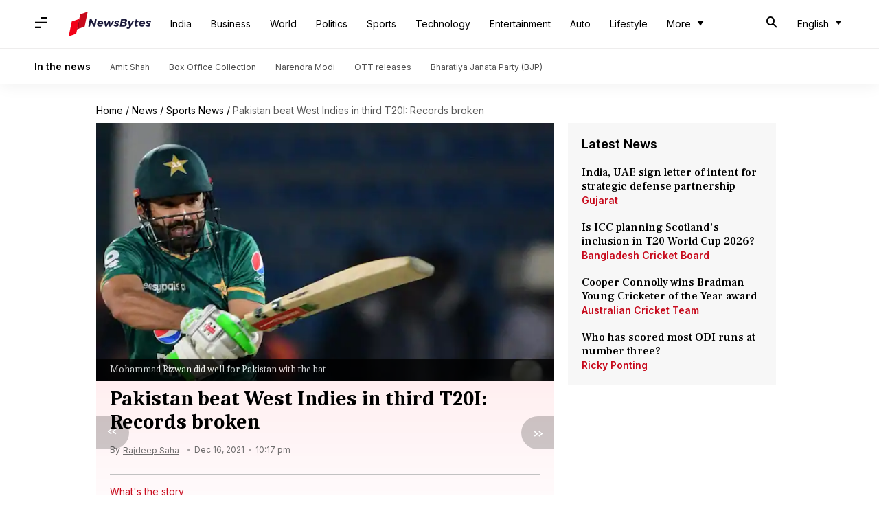

--- FILE ---
content_type: text/html; charset=UTF-8
request_url: https://www.newsbytesapp.com/news/sports/3rd-t20i-pakistan-vs-west-indies-records-broken/story
body_size: 22233
content:
<!DOCTYPE html>
<html lang="en" class="styles-loading">
    <head>
        <meta http-equiv="Content-Type" content="text/html; charset=UTF-8" />
<title>Pakistan beat West Indies in third T20I: Records broken</title>
<meta name="viewport" content="width=device-width, initial-scale=1">
<meta name="description" content="Pakistan chased down a target of 208 to beat WI in the third and final T20I on Thursday in Karachi">
<meta name="keywords" content="Pakistan vs West Indies, Pakistan vs West Indies 3rd T20I, Pakistan vs West Indies 3rd T20I stats, Pakistan vs West Indies 3rd T20I records broken, Pakistan vs West Indies 3rd T20I news, Pakistan vs West Indies 3rd T20I report, PAK vs WI, West Indies, Pakistan, Mohammad Rizwan, Mohammad Rizwan T20Is, Mohammad Rizwan T20I runs 2021, Mohammad Rizwan vs WI, Rizwan, Babar Azam, Babar Azam T20Is, Babar Azam news, Babar Azam vs West Indies, Nicholas Pooran, Nicholas Pooran T20Is, Cricket news, T20Is">
        <link rel="preconnect" href="https://securepubads.g.doubleclick.net/">
        <link rel="preconnect" href="https://aax.amazon-adsystem.com/">

                <link rel="preconnect" href="https://fonts.googleapis.com">
<link rel="preconnect" href="https://fonts.gstatic.com" crossorigin>


<link rel="nb-event" data-event="alpine:init" data-handler="libloader" data-as="css" data-assets_0="https://fonts.googleapis.com/css2?family=Caladea:wght@400;700&amp;family=Frank+Ruhl+Libre:wght@500&amp;family=Inter:wght@400;500;600&amp;display=swap"/>
        
                        <script type="application/ld+json">{"@context":"https://schema.org","@type":"NewsArticle","mainEntityOfPage":{"@type":"WebPage","@id":"https://www.newsbytesapp.com/news/sports/3rd-t20i-pakistan-vs-west-indies-records-broken/story"},"isPartOf":{"@type":"CreativeWork","name":"NewsBytes","url":"https://www.newsbytesapp.com"},"inLanguage":"en","headline":"Pakistan beat West Indies in third T20I: Records broken","description":"Pakistan chased down a target of 208 to beat WI in the third and final T20I on Thursday in Karachi","articleSection":"Sports News","url":"https://www.newsbytesapp.com/news/sports/3rd-t20i-pakistan-vs-west-indies-records-broken/story","image":["https://i.cdn.newsbytesapp.com/images/l147_21811639668916.jpg"],"datePublished":"2021-12-16T22:17:08+05:30","articleBody":"Pakistan chased down a target of 208 to beat West Indies in the third and final T20I on Thursday in Karachi.   With this win, Pakistan have sealed the T20I series by a 3-0 margin.   Batting first, WI rode on their top-order to post 207/3 in 20 overs.   The COVID-19 hit WI outfit failed to restrict the hosts who chased down the target.  Pakistan have been performing well in T20Is of late and this was another top-notch performance on a solid batting surface. Pakistan openers were terrific and took the game away from WI. Their comfort level in T20Is made the difference in the end. WI dominated the powerplay overs, adding 66 runs and losing one wicket.   Brandon King hit a 21-ball 43 in the PP overs before perishing of the final delivery in the sixth over.   Shamarh Brooks (49) played a solid hand before Nicholas Pooran and Darren Bravo helped WI post 207.   In response, the Pakistani openers laid the foundation for the chase.  Playing his 49th match, Pooran went on to slam a 37-ball 64.   The southpaw smashed six sixes and two fours.   He had a strike rate of 172.97.   Pooran has raced to 845 runs at 23.47.   He is now the eighth WI batter to surpass 800 runs in T20Is.   This was Pooran's fourth fifty in T20Is.   He also registered his best score.  Pakistan opener Mohammad Rizwan was superb upfront, smashing a fine fifty.   He has now gone past the 1,600-run mark in T20Is, besides slamming his 13th T20I fifty.   Rizwan is now the fifth Pakistan batter to amass 1,600-plus runs in T20Is.   This was Rizwan's 12th T20I fifty this year as he surpassed the 1,300-run mark.   He now has the most sixes in 2021.  Pakistan skipper Babar Azam scored 79 from 53 deliveries.  The stylish cricketer is now the fourth-highest run-scorer in T20Is (2,620).  He surpassed Ireland's Paul Stirling (2,570) and Australia's Aaron Finch (2,608).  Babar slammed his 25th T20I fifty.  The in-form Babar has also become the second batter in 2021 to get past 900 runs in T20Is (939).  He slammed his eighth fifty this year.  Babar and Rizwan stitched a century-plus stand (158).  This was their sixth century-plus stand in T20Is.  The duo has surpassed the 1,400-run mark in terms of partnership runs, becoming the fifth pair overall to do so.  The two have now stitched the highest partnership for any wicket for Pakistan versus West Indies in T20Is.  For the fourth time, the two added 150-plus partnership runs.  Babar has now gone past the 500-run mark against WI in T20Is (540), becoming the first Pakistan batter to achieve this milestone. He has five fifties against WI in T20Is. He also went past 50 fours against WI in T20Is (56).","author":{"@type":"Person","name":"Rajdeep Saha","url":"https://www.newsbytesapp.com/author/rajdeep/147","sameAs":["https://twitter.com/Journalist_RD","https://www.linkedin.com/in/rajdeep-saha-9225434b/"],"email":"rajdeep.saha@newsbytesapp.com"},"publisher":{"@type":"NewsMediaOrganization","name":"NewsBytes","url":"https://www.newsbytesapp.com","logo":{"@type":"ImageObject","url":"https://cf-cdn.newsbytesapp.com/assets/images/google_news_logo_en.png","width":347,"height":60},"sameAs":["https://twitter.com/newsbytesapp","https://www.linkedin.com/company/newsbytes"]},"associatedMedia":{"@type":"ImageObject","url":"https://i.cdn.newsbytesapp.com/images/l147_21811639668916.jpg","caption":"Mohammad Rizwan did well for Pakistan with the bat","width":1440,"height":810}}</script>
                        
        <style type="text/css">
        :root{--primary-font: "Frank Ruhl Libre", Helvetica, Arial, sans-serif;--secondary-font: "Caladea", serif;--tertiary-font: "Inter", Helvetica, Arial, sans-serif}

                            html.styles-loading>body>*{display:none;}html.styles-loading .page-loader{display:flex}html .page-loader{display:none}.page-loader{position:fixed;top:0;bottom:0;left:0;right:0;z-index:10;height:100vh;width:100vw;align-items:center;justify-content:center;overflow:hidden;background-color:#fff;display:flex}
.mld{padding: 0 1.25rem;font-size: 22px;font-weight: 700;color: #c7091b !important;}

                          
        
                </style>
        
                
        <script type="text/javascript">
          try {
            var ced=function(e){try{window.dispatchEvent(e)}catch(t){enf("s4a",t),console.error(t)}},ce=function(e,t){return new CustomEvent(e,{detail:t,bubbles:!0,cancelable:!0,composed:!1})};
            window.addEventListener("fcp", () => {
                window.dma = true;
            });
            
          } catch(e) {enf('headerscript',e)}
        </script>

                        <link as="style" rel="preload" integrity="sha384-u6eq6dTuGZLy16H1rRxWWj0PJGKQ/IgH4KRIov4je5+9oXMJKxajqQ/xI80C0Itg" href="https://cf-cdn.newsbytesapp.com/assets/dynamic/build/timeline-v3b.CWRewQW7.css" crossorigin="anonymous" onload="this.onload=null;this.rel='stylesheet';document.getElementsByTagName('html').item(0).classList.remove('styles-loading');" onerror="this.onerror=null;navigator.serviceWorker?.controller?.postMessage({type:'CACHE_PURGE',error: {url:this.href}});if(window.dma)ced(ce('ie-0'));else{window.addEventListener('fcp', () => {ced(ce('ie-0'))});}"/>

        <link rel="nb-event" data-as="css" data-event="ie-0" data-handler="renderloader" data-policy="once" data-assets_0="https://cf-cdn.newsbytesapp.com/assets/dynamic/build/timeline-v3b.CWRewQW7.css?cb=0" data-integrity_0="sha384-u6eq6dTuGZLy16H1rRxWWj0PJGKQ/IgH4KRIov4je5+9oXMJKxajqQ/xI80C0Itg" data-log_0="true"/>
                                        <meta property="og:site_name" content="NewsBytes">
<meta property="og:type" content="article">
<meta property="og:title" content="Pakistan beat West Indies in third T20I: Records broken">
<meta property="og:description" content="Pakistan chased down a target of 208 to beat WI in the third and final T20I on Thursday in Karachi">
<meta property="og:url" content="https://www.newsbytesapp.com/news/sports/3rd-t20i-pakistan-vs-west-indies-records-broken/story">
<meta property="og:image" content="https://i.cdn.newsbytesapp.com/images/l147_21811639668916.jpg">
<meta property="og:image:width" content="1440" />
<meta property="og:image:height" content="810" />
<meta name="robots" content="max-image-preview:large">
<meta property="twitter:card" content="summary_large_image">
<meta property="twitter:site" content="@newsbytesapp">
<meta property="twitter:title" content="Pakistan beat West Indies in third T20I: Records broken">
<meta property="twitter:description" content="Pakistan chased down a target of 208 to beat WI in the third and final T20I on Thursday in Karachi">
<meta property="twitter:url" content="https://www.newsbytesapp.com/news/sports/3rd-t20i-pakistan-vs-west-indies-records-broken/story">
<meta property="twitter:image" content="https://i.cdn.newsbytesapp.com/images/l147_21811639668916.jpg">
<meta property="fb:pages" content="681371421973844" />
<meta name="pocket-site-verification" content="c9aeb5661f69e37caab618602e7539" />
<meta name="application-name" content="NewsBytes - Your Daily News Digest">

        <meta name="mobile-web-app-capable" content="yes" />
<meta name="theme-color" content="#ffffff"/>
<link rel="manifest" href="/manifest.json" />
<link rel="shortcut icon" href="/favicon.ico" type="image/x-icon" />
<link rel="icon" type="image/png" href="https://cf-cdn.newsbytesapp.com/assets/icons/2/favicon-16x16.png" sizes="16x16" />
<link rel="apple-touch-icon" sizes="57x57" href="https://cf-cdn.newsbytesapp.com/assets/icons/2/apple-touch-icon-57x57.png" />
<link rel="apple-touch-icon" sizes="60x60" href="https://cf-cdn.newsbytesapp.com/assets/icons/2/apple-touch-icon-60x60.png" />
<link rel="apple-touch-icon" sizes="72x72" href="https://cf-cdn.newsbytesapp.com/assets/icons/2/apple-touch-icon-72x72.png" />
<link rel="apple-touch-icon" sizes="76x76" href="https://cf-cdn.newsbytesapp.com/assets/icons/2/apple-touch-icon-76x76.png" />
<link rel="apple-touch-icon" sizes="114x114" href="https://cf-cdn.newsbytesapp.com/assets/icons/2/apple-touch-icon-114x114.png" />
<link rel="apple-touch-icon" sizes="120x120" href="https://cf-cdn.newsbytesapp.com/assets/icons/2/apple-touch-icon-120x120.png" />
<link rel="apple-touch-icon" sizes="144x144" href="https://cf-cdn.newsbytesapp.com/assets/icons/2/apple-touch-icon-144x144.png" />
<link rel="apple-touch-icon" sizes="152x152" href="https://cf-cdn.newsbytesapp.com/assets/icons/2/apple-touch-icon-152x152.png" />
<link rel="apple-touch-icon" sizes="180x180" href="https://cf-cdn.newsbytesapp.com/assets/icons/2/apple-touch-icon-180x180.png" />
<link rel="apple-touch-startup-image" media="(-webkit-device-pixel-ratio: 1)" href="https://cf-cdn.newsbytesapp.com/assets/icons/2/apple-touch-icon-512x512.png" />
<link rel="apple-touch-startup-image" media="(-webkit-device-pixel-ratio: 2)" href="https://cf-cdn.newsbytesapp.com/assets/icons/2/apple-touch-icon-1024x1024.png" />
<meta name="apple-mobile-web-app-capable" content="yes" />
<meta name="apple-mobile-web-app-status-bar-style" content="black-translucent" />
<link rel="icon" type="image/png" href="https://cf-cdn.newsbytesapp.com/assets/icons/2/favicon-32x32.png" sizes="32x32" />
<link rel="icon" type="image/png" href="https://cf-cdn.newsbytesapp.com/assets/icons/2/favicon-96x96.png" sizes="96x96" />
<link rel="icon" type="image/png" href="https://cf-cdn.newsbytesapp.com/assets/icons/2/android-chrome-192x192.png" sizes="192x192" />
<link rel="icon" type="image/png" sizes="240x240" href="https://cf-cdn.newsbytesapp.com/assets/icons/2/android-chrome-240x240.png" sizes="240x240" />
<meta name="msapplication-TileImage" content="https://cf-cdn.newsbytesapp.com/assets/icons/2/apple-touch-icon-144x144.png" />
<meta name="msapplication-TileColor" content="#ffffff" />
<meta name="msapplication-config" content="/browserconfig.xml" />
<meta name="msapplication-square70x70logo" content="https://cf-cdn.newsbytesapp.com/icons/smalltile.png" />
<meta name="msapplication-square150x150logo" content="https://cf-cdn.newsbytesapp.com/icons/mediumtile.png" />
<meta name="msapplication-square310x310logo" content="https://cf-cdn.newsbytesapp.com/icons/largetile.png" />
<meta name="msapplication-navbutton-color" content="#ffffff" />
        <link rel="preload" as="image" href="https://i.cdn.newsbytesapp.com/images/l147_21811639668916.jpg?tr=w-480" />
<link rel="alternate" href="android-app://com.elysiumlabs.newsbytes/newsbytes/timeline/Sports/91963/435166" />
<meta name="robots" content="max-image-preview:large">
                        <link rel="canonical" href="https://www.newsbytesapp.com/news/sports/3rd-t20i-pakistan-vs-west-indies-records-broken/story" />
                

        <script type="text/javascript">
                      window.dataLayer = window.dataLayer || [];window.dataLayer.push({ "gtm.start": new Date().getTime(), event: "gtm.js" });
                    window.nb_debug = false;
          window.nblocale = "en";
          window.partner = new URLSearchParams(window.location.search).get('utm_medium') || "nb";
          window.nla = (a, b) => {return (a === null || a === undefined) ? b : a;};
          window.log = (typeof Proxy != 'undefined') ? new Proxy([], {set: (e, i, n) => {e[i] = n;if(typeof n != 'number') dispatchEvent(new CustomEvent('custom_log', { detail: n, bubbles: true, cancelable: true, composed: false }));return true;}}) : [];
          !function(){var _pL=console.log;var _pE=console.error;var _pW=console.warn;log=log || [];console.log=function (...args) {let dt=`[${(new Date()).toISOString()}]`;log.push([dt, Date.now(), 'log', ...args]);window.nb_debug && _pL.apply(console, [dt, ...args]);};console.error=function (...args) {let dt=`[${(new Date()).toISOString()}]`;log.push([dt, Date.now(), 'err', ...args]);nb_debug && _pE.apply(console, [dt, ...args]);};console.warn=function (...args) {let dt=`[${(new Date()).toISOString()}]`;log.push([dt, Date.now(), 'warn', ...args]);nb_debug && _pW.apply(console, [dt, ...args]);};}();console.log("Started loading");
          window._nb_isBot = (() => {return ((navigator.webdriver === true) || /bot|crawler|spider|crawling|googleother/i.test(navigator.userAgent) || /HeadlessChrome/.test(navigator.userAgent) );})();
          function collect(i, j) {if (window._nb_isBot) {return;}let v = 219, m = new Date().getMonth();let s = new URLSearchParams(j).toString(), sw = window._nb_hasSW;s = s ? '&'+s : '';fetch('/js/collect.' + v + m + '.js?id=' + i + s + "&sw=" + sw + '&partner=' + (window.partner || 'nb') + '&cb=' + Date.now()).catch((err) => {console.log(err)});}
          function enf(nm, e) {collect('tc', {fl:nm,n:e.name,m:e.message})}
          window.__camreadycalled = 0;
        </script>
        <script type="text/javascript">
          !function(e,t,r){function gpterrev(r,o,n){!function setgu(){let r=t.getElementsByTagName("script");for(let t=0;t<r.length;t++){let o=r[t].getAttribute("src");if(o&&o.includes("gpt.js")){e.nbgsu=o;break}}}(),dispatchEvent(new CustomEvent("gpt_error",{detail:{message:o,code:r,url:e.nbgsu,level:n},bubbles:!0,cancelable:!0,composed:!1}))}e.setCookie=function(e,r,o){const n=new Date;n.setTime(n.getTime()+24*o*60*60*1e3);let p="expires="+n.toUTCString();t.cookie=e+"="+r+";"+p+";path=/"},e.getCookie=function(e){let r=e+"=",o=t.cookie.split(";");for(let t=0;t<o.length;t++){let e=o[t];for(;" "==e.charAt(0);)e=e.substring(1);if(0==e.indexOf(r))return e.substring(r.length,e.length)}return""},e.haveCookie=function(t){return""!==e.getCookie(t)},e.deleteCookie=function(e){t.cookie=e+"=;expires=Thu, 01 Jan 1970 00:00:01 GMT;path=/;"},e.addEventListener("custom_log",function(e){var t=e.detail[3];"string"==typeof t&&(t.includes("https://developers.google.com/publisher-tag")||t.includes("[GPT] 403 HTTP Response")||t.includes("expired version"))&&gpterrev("gpte-dep",t,e.detail[2])}),e.addEventListener("gpt_error",function(t){var o,n;t.detail.partner=e.partner,null==(n=null==(o=null==r?void 0:r.serviceWorker)?void 0:o.controller)||n.postMessage({type:"GPT_ERROR",error:t.detail})}),e.addEventListener("error",function(e){(e.message.includes("https://developers.google.com/publisher-tag")||e.message.includes("[GPT] 403 HTTP Response")||e.message.includes("expired version"))&&gpterrev("gpte-dep",e.message,"errw")})}(window,document,navigator);

        </script>
        <script type="text/javascript">
          !function(t,r){const e=["utm_source","utm_medium","partner"],a={};t.location.search.slice(1).split("&").forEach(t=>{const[r,n]=t.split("="),i=r?r.toLowerCase():"";e.includes(i)&&(a[i]=n||"")}),t.filteredQueryParams=e.filter(r=>("redirect"===t.partner&&(a.utm_medium="default"),a.hasOwnProperty(r))).map(t=>`${t}=${a[t]}`).join("&");let n=""===t.filteredQueryParams?"":"?"+t.filteredQueryParams;t.fullurl=String(t.location.href),["t","trans"].includes(a.utm_medium)&&r.documentElement.classList.add("v3a");var i=t.location.search.substring(1).split("&"),o={};history.replaceState(null,r.title,t.location.origin+t.location.pathname+n);for(var u=0;u<i.length;u++){var c=i[u];if(c){var f=c.split("=");if(f.length>=2){var l=f[0].toLowerCase(),m=f[1];o[l]=m}}}for(var d in delete o.partner,!o.page_from&&t.haveCookie&&t.haveCookie("page_from")&&(o.page_from=t.getCookie("page_from")),o)o.hasOwnProperty(d)&&(t[d]=o[d]);r.addEventListener("click",function(r){const e=r.target.closest(".clickable-target");if(!e)return;let a=e.getAttribute("data-url");a&&(0!==a.indexOf("http")&&(a=t.location.protocol+"//"+t.location.host+a),a=a+"?"+filteredQueryParams,setTimeout(function(){t.location.href=a},200))})}(window,document);

        </script>
        <script type="text/javascript">
          
                              ((t,e,n)=>{Promise.allSettled||(Promise.allSettled=function(t){return new Promise((e,n)=>{let r=[],i=0,o=t.length;t.forEach((t,n)=>{var s,a;s=t,a=n,Promise.resolve(s).then(t=>{r[a]={status:"fulfilled",value:t}},t=>{r[a]={status:"rejected",reason:t}}).finally(()=>{++i===o&&e(r)})})})});var r=!1;Object.defineProperty(t,"scriptloader",{value:function(t,e,n){this.init(t,e,n)},writable:!1,configurable:!1}),scriptloader.prototype={init:function(t){this.t=t.toLowerCase(),this.retries={},this.max_retries=100,this.tries={},this.times={}},push:function(n){let r=this.createElement(n);this.tries[n.s]=1+t.nla(this.tries[n.s],0),this.times[n.s]=t.nla(this.times[n.s],{s:[],e:[],r:[]}),this.times[n.s].s.push((new Date).getTime()),e.head.appendChild(r)},createElement:function(t){return"script"===this.t?this.createScript(t):"style"===this.t?this.createStyle(t):this.createScript(t)},createStyle:function(t){let n=e.createElement("link");n.as="style",n.rel="stylesheet",n.href=t.s,t.i&&(n.integrity=t.i,n.crossOrigin="anonymous"),void 0!==t.o&&this.onloadCb(t,n);var r=this;return n.onerror=()=>{r.errorCb(t,n)},n},createScript:function(t){t=o(t);let n=e.createElement("script");t.d?n.defer=!0:n.async=!0,n.src=t.s,t.i&&(n.integrity=t.i,n.crossOrigin="anonymous"),this.onloadCb(t,n);var r=this;return n.onerror=()=>{r.errorCb(t,n)},n},removeRetryMark:function(t,e){this.retries[t.s]&&(this.notify(t.s),delete this.retries[t.s]),this.times[t.s].r.push("s")},onloadCb:function(e,n){var r=this;n.addEventListener("load",function(){r.times[e.s].e.push((new Date).getTime()),e.r&&"function"==typeof e.rf?t.setTimeout(function(){e.rf()?(r.setRetryWithTimeout(e,n,1),r.times[e.s].r.push("e")):r.removeRetryMark(e,n)},e.rfd):r.removeRetryMark(e,n),e.d&&e.o&&e.o()}),e.d||e.o&&e.o()},errorCb:function(t,e){t.e&&t.e(),t.r&&this.setRetryWithTimeout(t,e,0),this.times[t.s].e.push((new Date).getTime()),this.times[t.s].r.push("e")},setRetryWithTimeout:function(e,n,r){if(this.retries[e.s]||(this.retries[e.s]=0),this.retries[e.s]++,!(this.retries[e.s]>=this.max_retries)){var i=this;t.setTimeout(()=>{e.d?i.push(e):i.push({s:e.s,d:!1,r:e.r,rf:e.rf,rfd:e.rfd})},Math.max(0,s(this.retries[e.s])-r*e.rfd))}},notify:function(e){var r,i;const o=e.split("/").pop().split("?")[0];null==(i=null==(r=null==n?void 0:n.serviceWorker)?void 0:r.controller)||i.postMessage({type:"SCRIPT_ERROR",error:{code:`nw-err-${o}`,message:`Successful retry tag on error: ${e}`,partner:t.partner,level:"err"}})},seq:function(e,n){if(1==e.length){const r="string"==typeof e[0],i=r?e[0]:e[0].s,o=!!r||e[0].d,s=!!r||t.nla(e[0].r,!0),a=r?void 0:t.nla(e[0].rf,void 0),c=r?0:t.nla(e[0].rfd,0),l=r?void 0:t.nla(e[0].i,void 0),d=r?void 0:t.nla(e[0].e,void 0);return void this.push({s:i,d:o,o:function(){n&&n()},r:s,rf:a,rfd:c,i:l,e:d})}if(e.length>1){var r=e.splice(-1),i=this;const o="string"==typeof r[0],s=o?r[0]:r[0].s,a=!!o||r[0].d,c=!!o||t.nla(r[0].r,!0),l=o?void 0:t.nla(r[0].rf,void 0),d=o?0:t.nla(r[0].rfd,0),u=o?void 0:t.nla(e[0].i,void 0),f=o?void 0:t.nla(r[0].e,void 0);this.seq(e,function(){i.push({s:s,d:a,o:function(){n&&n()},r:c,rf:l,rfd:d,i:u,e:f})})}},getP:function(){const t={};for(const e in this.times){const n=this.times[e],r=n.s.length,o=i(e).split("").join("-"),s={success:[],failure:[]};for(let t=0;t<n.e.length&&!(t>=n.s.length);t++){const e=n.s[t],r=n.e[t]-e;t<n.r.length&&("s"===n.r[t]?s.success.push(r):s.failure.push(r))}const a=t=>0===t.length?null:t.reduce((t,e)=>t+e,0)/t.length;t[o]={t:r,sc:s.success.length,sa:a(s.success),fc:s.failure.length,fa:a(s.failure)}}return t}},t._nb_stSl=new t.scriptloader("style"),t._nb_scSl=new t.scriptloader("script");const SLObject=e=>"style"==e.toLowerCase()?t._nb_stSl:t._nb_scSl,i=t=>t.split("?").shift().split("#").shift().split("/").pop(),o=e=>(e.rf||r||"pubads_impl.js"==i(e.s)&&(e.rf=function(){var e;return!(null==(e=null==t?void 0:t.googletag)?void 0:e.pubadsReady)},e.rfd=700,e.r=!0,r=!0),e),s=t=>700+200*(t-1),a=function(){var e=["ipad","iphone","mac"];if(n.platform)for(;e.length;)if(n.platform.toLowerCase().indexOf(e.pop())>=0)return!t.MSStream;return!1},c=(()=>{const libloader=(e,n)=>{var r=SLObject("css"==n.as?"style":"script");const i=[],o=t.nla(n.defer,"true"),s=t.nla(n.log,"false"),a=t.nla(n.oce,"");for(const c of Object.keys(n).sort())if(c.startsWith("assets_")){let e=c.replace("assets_",""),r=t.nla(n["defer_"+e],o),a=t.nla(n["log_"+e],s),l=t.nla(n["integrity_"+e],void 0);i.push({s:n[c],d:"true"==r,r:"true"==a,i:l})}r.seq(i,()=>{n.onComplete&&n.onComplete(),a&&t.dispatchEvent(new CustomEvent(a,{detail:a,bubbles:!0,cancelable:!0,composed:!1}))})};return{libloader:libloader,renderloader:(t,n)=>{const r="styles-loading",i=e.getElementsByTagName("html").item(0).classList,o=e.getElementsByTagName("body").item(0).classList;n.timer?n.onComplete=()=>{setTimeout(()=>{i.remove(r),o.remove(r)},n.timer)}:n.onComplete=()=>{i.remove(r),o.remove(r)},libloader(0,n)},classtoggle:(t,e)=>{"classtoggle"==t.target.getAttribute("data-handler")?t.target.classList.toggle(e.toggleclass):t.target.closest('[data-handler="classtoggle"]').classList.toggle(e.toggleclass)}}})();t.EventManager=(()=>{const n={},r={},i=[],l=t=>Array.from(t.attributes).reduce((t,e)=>(e.name.startsWith("data-")&&(t[e.name.replace("data-","")]=e.value),t),{}),d=(t,e)=>n=>{void 0===e&&(e=l(n.target));try{t(n,e)}catch(i){if(console.error(`[EM] Error in handler: ${i.message}`),e.errorhandler&&r[e.errorhandler])try{r[e.errorhandler](n,e)}catch(o){console.error("[EM] Error in error handler",o,i)}}},u=t=>{Promise.allSettled(t.filter(t=>t).map(t=>new Promise((e,n)=>{try{t[0](t[1],t[2]),e(t)}catch(i){if(t[2].errorhandler&&r[t[2].errorhandler]){try{r[t[2].errorhandler](t[1],t[2])}catch(o){console.error("[EM] Error in error handler 2",o,i)}n(i)}}})))},f=()=>{let t=[];e.querySelectorAll("[data-event]").forEach(e=>{t.push(h(e))}),u(t)},h=e=>{let n=[];if(e.nodeType===Node.ELEMENT_NODE&&e.hasAttribute("data-event")){var[r,a,c,l]=b(e);c&&("DOMContentLoaded"==a||"load"==a?n.push([c,e,l]):r.addEventListener(a,d(c,l)))}if("SCRIPT"===e.tagName){if(i.includes(e.src))return;i.push(e.src);var[u,f]=(t=>[SLObject(t.tagName),o({s:t.src,d:!1,r:!1,rfd:0})])(e);if(u.tries[e.src])return;e.addEventListener("error",()=>{(new Date).toISOString(),t.setTimeout(()=>{u.seq([f],()=>{})},s(1))}),e.addEventListener("load",()=>{(new Date).toISOString(),"function"==typeof f.rf&&t.setTimeout(function(){f.rf()&&t.setTimeout(()=>{u.seq([f],()=>{})},Math.max(0,s(1)-f.rfd))},f.rfd)})}return n.length>0?n[0]:null},v=t=>{t.nodeType===Node.ELEMENT_NODE&&t.hasAttribute("data-event")&&([elm,event,func,attributes]=b(t),func&&elm.removeEventListener(event,d(func,attributes)))},b=n=>{const i=n.getAttribute("data-event"),o=n.getAttribute("data-handler")||i;let s=r[o];const a="click"==i?n:"DOMContentLoaded"==i?e:t;if(void 0===s)return[a,void 0,void 0,void 0];(n.getAttribute("data-policy")||"").split("|").forEach(t=>{"once"===t&&(s=once(s)),t.startsWith("debounce:")&&(s=debounce(s,Number(t.split(":")[1])))});const c=l(n);return[a,i,s,c]},m=()=>{const t=new MutationObserver(t=>{t.forEach(t=>{let e=[];t.addedNodes.forEach(t=>{e.push(h(t))}),u(e),t.removedNodes.forEach(t=>{v(t)})})});t.observe(e.body,{childList:!0,subtree:!0}),t.observe(e.head,{childList:!0})},debounce=(t,e)=>{let n;return(isNaN(e)||e<=0)&&(e=100),(...r)=>{clearTimeout(n),n=setTimeout(()=>t(...r),e)}},once=t=>{let e=!1;return(...n)=>{e||t(...n),e=!0}};return{init:n=>{n=n||c,Object.assign(r,n),new PerformanceObserver(e=>{for(const n of e.getEntries())"largest-contentful-paint"===n.entryType?t.dispatchEvent(new CustomEvent("lcp",{detail:"lcp",bubbles:!0,cancelable:!0,composed:!1})):"paint"===n.entryType&&"first-contentful-paint"===n.name&&(t.dispatchEvent(new CustomEvent("fcp",{detail:"fcp",bubbles:!0,cancelable:!0,composed:!1})),a()&&t.dispatchEvent(new CustomEvent("lcp",{detail:"lcp",bubbles:!0,cancelable:!0,composed:!1})))}).observe({entryTypes:["largest-contentful-paint","paint"]}),e.body?(m(),f()):(()=>{const t=new MutationObserver(n=>{e.body&&(t.disconnect(),m(),f())});t.observe(e.documentElement,{childList:!0,subtree:!0})})()},addEvent:h,addHandlers:t=>{e.querySelectorAll("[data-event]").forEach(e=>{const n=e.getAttribute("data-handler");if(t[n]&&!r[n]){let i={};i[n]=t[n],Object.assign(r,i),h(e)}})},removeEvent:v,trigger:(t,e)=>{n[t]&&n[t].forEach(t=>t.handler(e))},observeMutations:m}})()})(window,document,navigator),window.dispatchEvent(new CustomEvent("dml",{detail:"dml",bubbles:!0,cancelable:!0,composed:!1}));

                              
          
                  </script>
                                                    </head>
    <body data-side-drawer="off" >
        
                    <link rel="nb-event" data-event="l-m" data-policy="once" data-defer="true" data-handler="libloader" data-assets_0="https://securepubads.g.doubleclick.net/tag/js/gpt.js?nbcb=20240620" data-log_0="true" data-oce="s-d"/>
            <link rel="nb-event" data-event="l-a" data-policy="once" data-defer="true" data-handler="libloader" data-assets_0="https://pagead2.googlesyndication.com/pagead/js/adsbygoogle.js?client=ca-pub-3786856359143209" data-log_0="true" data-oce="s-d"/>
            <link rel="nb-event" data-event="s-d" data-policy="once" data-defer="true" data-handler="libloader" data-assets_1="https://cf-cdn.newsbytesapp.com/assets/dynamic/build/assets/cam-DKW3edUm.js" data-log_1="true" data-oce="a-l"/>
                <script>try{EventManager.init()}catch(e){enf('dom-init',e)}</script>
        
                <header id="header-nav">
    <nav class="top-nav">
        <div class="box-shdw-header">
            <div class="wrapper hidden-in-touch">
                <div class="top-bar lg-screen" data-search="off">
                    <div class="first-tier">
                        <div class="nb-icon-menu side-drawer-toggle m-icon"></div>
                                                <a href="/" class="svg-inclusion clickable-logo" data-svg="logo_en" aria-label="NewsBytes"><span class="title visibility-hidden">NewsBytes</span></a>
                        
                        
                        <ul class="overflow-check visibility-hidden" data-cname="list-hdBttns"></ul>

                        <div id="header-drop-down"></div>
                        
                                                <div class="last-box lt-box lg">
                                                        <span class="nb-icon-search-mobile-header s-icon search-for"></span>
                                                        
                            <div class="drdown-parent">
                                <button class="drdown-selector drdown-selector-plain" id="fxd-p-682">
                                    <div class="label hidden"></div>
                                    <div class="flex">
                                        <span class="title">English</span>
                                        <span class="nb-icon-drop-more d-icon"></span>
                                    </div>
                                </button>
                                <div class="hidden drdown-box d-box right" data-status="off" data-animation-entrance="ent-slide-down-mg" data-animation-exit="ext-slide-up-mg" data-type="stateless">
                                                                        <a href="https://hindi.newsbytesapp.com" target="_blank" rel="_noopener" hreflang="hi"  title="Hindi">Hindi</a>
                                                                        <a href="https://tamil.newsbytesapp.com" target="_blank" rel="_noopener" hreflang="ta"  title="Tamil">Tamil</a>
                                                                        <a href="https://telugu.newsbytesapp.com" target="_blank" rel="_noopener" hreflang="te"  title="Telugu">Telugu</a>
                                                                    </div>
                            </div>
                                                    </div>
                                            </div>
                    <div class="search-bar">
                        <input type="text" class="search-query" placeholder="Search" value="" id="searchLgView" />
                        <span class="nb-icon-cancel cancel-search cr-icon"></span>
                    </div>
                    <span class="aux-text hidden">More</span>
                </div>
            </div>
                        <div class="supporting-header hidden-in-touch">
                <div class="wrapper">
                    <div class="wrapper-item">
                                                <div class="title">In the news</div>
                                                                        <div class="item">
                            <a href="https://www.newsbytesapp.com/news/politics/amit-shah">Amit Shah</a>
                        </div>
                                                <div class="item">
                            <a href="https://www.newsbytesapp.com/news/entertainment/box-office-collection">Box Office Collection</a>
                        </div>
                                                <div class="item">
                            <a href="https://www.newsbytesapp.com/news/politics/narendra-modi">Narendra Modi</a>
                        </div>
                                                <div class="item">
                            <a href="https://www.newsbytesapp.com/news/entertainment/ott-releases">OTT releases</a>
                        </div>
                                                <div class="item">
                            <a href="https://www.newsbytesapp.com/news/politics/bharatiya-janata-party">Bharatiya Janata Party (BJP)</a>
                        </div>
                                            </div>
                </div>
            </div>
                        <div class="hidden-lg">
                <div class="top-bar touch-screen" data-search="off">
                    <div class="slab-logo first-tier">
                        <div class="slab-logo-item">
                            <div class="nb-icon-menu m-icon side-drawer-toggle"></div>
                                                        <a href="/" data-svg="logo_en" aria-label="NewsBytes"><div class="dp-ib">
        
        <div id="_svg_logo_en" class="dp-ib">
        <svg version="1.1" xmlns="http://www.w3.org/2000/svg" xmlns:xlink="http://www.w3.org/1999/xlink" x="0px"
        y="0px" viewBox="0 0 300 90" style="enable-background:new 0 0 300 90;" xml:space="preserve" class="svg logo_en ht-px-36">
                        <path class="st0" d="M96.2,26.4h5.9l-5.5,27.9h-5.7l-9.8-18.1l-3.6,18.1h-6l5.5-27.9h5.7l9.9,18.1L96.2,26.4z"/>
            <path class="st0" d="M121.1,33.9c1.5,0.8,2.6,1.9,3.4,3.3c0.8,1.4,1.2,3.1,1.2,5c0,1.1-0.1,2.2-0.4,3.4h-15.7
            c0.1,1.4,0.6,2.5,1.5,3.2c0.9,0.8,2.1,1.1,3.6,1.1c0.9,0,1.8-0.2,2.8-0.5c0.9-0.3,1.7-0.8,2.5-1.4l3,3.5c-2.3,2-5.1,3.1-8.4,3.1
            c-2.2,0-4.2-0.4-5.8-1.2c-1.7-0.8-2.9-1.9-3.8-3.4c-0.9-1.5-1.3-3.2-1.3-5.1c0-2.3,0.5-4.4,1.6-6.2c1-1.9,2.5-3.3,4.3-4.4
            c1.8-1.1,3.9-1.6,6.2-1.6C117.9,32.7,119.7,33.1,121.1,33.9z M119.2,38.5c-0.7-0.8-1.8-1.2-3.1-1.2c-1.3,0-2.5,0.4-3.6,1.3
            c-1.1,0.8-1.8,1.9-2.3,3.3h9.9C120.2,40.4,119.9,39.3,119.2,38.5z"/>
            <path class="st0" d="M165.9,32.9l-12,21.5h-6.1l-1.6-14.2l-7.5,14.2h-6.1l-3.5-21.5h6.1l1.6,15.4l7.7-15.4h6l1.5,15.4l7.8-15.4
            H165.9z"/>
            <path class="st0" d="M167.9,53.5c-1.9-0.7-3.4-1.7-4.5-3l2.6-3.8c1,1,2.2,1.8,3.6,2.4c1.4,0.6,2.6,0.9,3.8,0.9c0.8,0,1.5-0.2,2-0.5
            c0.5-0.3,0.8-0.8,0.8-1.4c0-0.5-0.3-1-0.8-1.3c-0.6-0.3-1.4-0.7-2.5-1.2c-1.2-0.5-2.3-1-3.1-1.4c-0.8-0.4-1.5-1.1-2.1-1.8
            c-0.6-0.8-0.9-1.8-0.9-2.9c0-1.3,0.3-2.5,1-3.6c0.7-1,1.7-1.8,2.9-2.4c1.2-0.6,2.7-0.9,4.3-0.9c1.7,0,3.3,0.3,5,0.9
            c1.7,0.6,3.1,1.4,4.4,2.5l-2.8,3.8c-1.1-0.8-2.3-1.5-3.4-2c-1.2-0.5-2.2-0.7-3.1-0.7c-0.7,0-1.3,0.2-1.7,0.5
            c-0.5,0.3-0.7,0.8-0.7,1.3c0,0.5,0.3,0.9,0.8,1.3c0.6,0.3,1.4,0.7,2.5,1.2c1.3,0.5,2.3,1,3.1,1.5c0.8,0.5,1.5,1.1,2.1,1.9
	    c0.6,0.8,0.9,1.8,0.9,3c0,1.3-0.4,2.5-1.1,3.6c-0.7,1-1.7,1.8-3,2.4c-1.3,0.6-2.7,0.9-4.4,0.9C171.6,54.6,169.7,54.3,167.9,53.5z"/>
            <path class="st0" d="M210,41.5c0.8,1,1.2,2.3,1.2,3.8c0,1.8-0.5,3.4-1.5,4.8c-1,1.4-2.5,2.4-4.3,3.2c-1.8,0.7-4,1.1-6.4,1.1h-13.2
            l5.5-27.9h12.8c2.7,0,4.8,0.5,6.4,1.6c1.5,1.1,2.3,2.5,2.3,4.3c0,1.7-0.6,3.3-1.7,4.6c-1.1,1.3-2.6,2.2-4.5,2.7
            C208.1,39.8,209.2,40.5,210,41.5z M203.3,48.1c1-0.7,1.5-1.7,1.5-2.9c0-0.9-0.4-1.5-1.1-2c-0.7-0.5-1.7-0.7-3-0.7h-6.2l-1.3,6.6h6.1
            C200.9,49.2,202.3,48.8,203.3,48.1z M204.8,36.7c0.8-0.7,1.2-1.6,1.2-2.7c0-0.8-0.3-1.4-0.8-1.8c-0.6-0.4-1.4-0.6-2.4-0.6h-6.2
            l-1.2,6.1h6.2C202.9,37.7,204,37.3,204.8,36.7z"/>
            <path class="st0" d="M238.7,32.9l-14.1,24.1c-1.1,1.9-2.3,3.3-3.7,4.1c-1.4,0.9-3,1.3-4.9,1.3c-1.2,0-2.2-0.2-3.1-0.6
            c-0.9-0.4-1.7-0.9-2.6-1.7l3.1-4.1c0.7,0.7,1.5,1,2.4,1c1.3,0,2.5-0.7,3.6-2l0.8-1.1l-4.6-21h6.2l2.6,15l8-15H238.7z"/>
            <path class="st0" d="M246.3,47.2c-0.1,0.4-0.1,0.7-0.1,1c0,0.5,0.1,0.8,0.3,1c0.2,0.2,0.5,0.3,1,0.3c1,0,2-0.3,3.3-0.9l0.8,4.7
            c-0.9,0.5-1.8,0.8-2.8,1c-1,0.2-1.9,0.4-2.9,0.4c-1.8,0-3.2-0.5-4.3-1.4c-1.1-0.9-1.6-2.2-1.6-3.9c0-0.6,0.1-1.1,0.2-1.6l1.9-9.6
            h-2.9l0.8-4.3h3l1.2-5.9h6l-1.2,5.9h5.8l-0.8,4.3h-5.9L246.3,47.2z"/>
            <path class="st0" d="M273.3,33.9c1.5,0.8,2.6,1.9,3.4,3.3c0.8,1.4,1.2,3.1,1.2,5c0,1.1-0.1,2.2-0.4,3.4h-15.7
            c0.1,1.4,0.6,2.5,1.5,3.2c0.9,0.8,2.1,1.1,3.6,1.1c0.9,0,1.8-0.2,2.8-0.5c0.9-0.3,1.7-0.8,2.5-1.4l3,3.5c-2.3,2-5.1,3.1-8.4,3.1
            c-2.2,0-4.2-0.4-5.8-1.2c-1.7-0.8-2.9-1.9-3.8-3.4c-0.9-1.5-1.3-3.2-1.3-5.1c0-2.3,0.5-4.4,1.6-6.2c1-1.9,2.5-3.3,4.3-4.4
            c1.8-1.1,3.9-1.6,6.2-1.6C270,32.7,271.8,33.1,273.3,33.9z M271.3,38.5c-0.7-0.8-1.8-1.2-3.1-1.2c-1.3,0-2.5,0.4-3.6,1.3
            c-1.1,0.8-1.8,1.9-2.3,3.3h9.9C272.4,40.4,272.1,39.3,271.3,38.5z"/>
            <path class="st0" d="M283.6,53.5c-1.9-0.7-3.4-1.7-4.5-3l2.6-3.8c1,1,2.2,1.8,3.6,2.4c1.4,0.6,2.6,0.9,3.8,0.9c0.8,0,1.5-0.2,2-0.5
            c0.5-0.3,0.8-0.8,0.8-1.4c0-0.5-0.3-1-0.8-1.3c-0.6-0.3-1.4-0.7-2.5-1.2c-1.2-0.5-2.3-1-3.1-1.4c-0.8-0.4-1.5-1.1-2.1-1.8
            c-0.6-0.8-0.9-1.8-0.9-2.9c0-1.3,0.3-2.5,1-3.6c0.7-1,1.7-1.8,2.9-2.4c1.2-0.6,2.7-0.9,4.3-0.9c1.7,0,3.3,0.3,5,0.9
            c1.7,0.6,3.1,1.4,4.4,2.5l-2.8,3.8c-1.1-0.8-2.3-1.5-3.4-2c-1.2-0.5-2.2-0.7-3.1-0.7c-0.7,0-1.3,0.2-1.7,0.5
            c-0.5,0.3-0.7,0.8-0.7,1.3c0,0.5,0.3,0.9,0.8,1.3c0.6,0.3,1.4,0.7,2.5,1.2c1.3,0.5,2.3,1,3.1,1.5c0.8,0.5,1.5,1.1,2.1,1.9
            c0.6,0.8,0.9,1.8,0.9,3c0,1.3-0.4,2.5-1.1,3.6c-0.7,1-1.7,1.8-3,2.4c-1.3,0.6-2.7,0.9-4.4,0.9C287.4,54.6,285.5,54.3,283.6,53.5z"/>
            <polygon class="st1" points="11.1,36.1 0,90.2 27.3,80.5 38.4,26.4 "/>
            <polygon class="st2" points="41.8,9.9 38.4,26.4 30.7,64 36.1,62.1 58.1,54.3 69.2,0.2 "/>
            <polygon class="st3" points="38.5,26.4 36.1,62.1 30.7,64 38.4,26.4 "/>
        </svg>
    </div>
    
    
    
    
    
    
        
        
        
    
    
    
    
    
    
    
    
    
</div>
</a>
                                                                                    <div class="lt-box lg">
                                                                <span class="nb-icon-search-mobile-header s-icon search-for"></span>
                                                                
                                <div class="drdown-parent">
                                    <button class="drdown-selector drdown-selector-plain" id="fxd-p-682">
                                        <div class="label hidden"></div>
                                        <div class="flex">
                                            <span class="title">English</span>
                                            <span class="nb-icon-drop-more d-icon"></span>
                                        </div>
                                    </button>
                                    <div class="hidden drdown-box d-box right" data-status="off" data-animation-entrance="ent-slide-down-mg" data-animation-exit="ext-slide-up-mg" data-type="stateless">
                                                                                <a href="https://hindi.newsbytesapp.com" target="_blank" rel="_noopener" hreflang="hi"  title="Hindi">Hindi</a>
                                                                                <a href="https://tamil.newsbytesapp.com" target="_blank" rel="_noopener" hreflang="ta"  title="Tamil">Tamil</a>
                                                                                <a href="https://telugu.newsbytesapp.com" target="_blank" rel="_noopener" hreflang="te"  title="Telugu">Telugu</a>
                                                                            </div>
                                </div>
                                                            </div>
                                                    </div>
                    </div>
                    <div class="search-bar">
                        <input type="text" class="search-query s-query" placeholder="Search" value="" id="searchTouchView" />
                        <span class="nb-icon-cancel cr-icon cancel-search"></span>
                    </div>
                </div>
            </div>
        </div>
                    </nav>
    <nav class="side-nav hidden">
        <div class="sd-upper">
            <div class="logo-container">
                                <a href="/" class="svg-inclusion clickable-logo" data-svg="logo_en" aria-label="NewsBytes"><span class="hidden">NewsBytes</span>
                </a>
                                <span class="nb-icon-cancel side-drawer-toggle c-icon"></span>
            </div>
                    </div>
                <div class="accordion accordion-side-drawer c-accordion">
                            <div class="accordion-slab">
                                        <a class="slab title" href="https://www.newsbytesapp.com/news/india">India</a>
                                    </div>
                            <div class="accordion-slab">
                                        <a class="slab title" href="https://www.newsbytesapp.com/news/business">Business</a>
                                    </div>
                            <div class="accordion-slab">
                                        <a class="slab title" href="https://www.newsbytesapp.com/news/world">World</a>
                                    </div>
                            <div class="accordion-slab">
                                        <a class="slab title" href="https://www.newsbytesapp.com/news/politics">Politics</a>
                                    </div>
                            <div class="accordion-slab">
                                        <a class="slab title" href="https://www.newsbytesapp.com/news/sports">Sports</a>
                                    </div>
                            <div class="accordion-slab">
                                        <a class="slab title" href="https://www.newsbytesapp.com/news/science">Technology</a>
                                    </div>
                            <div class="accordion-slab">
                                        <a class="slab title" href="https://www.newsbytesapp.com/news/entertainment">Entertainment</a>
                                    </div>
                            <div class="accordion-slab">
                                        <a class="slab title" href="https://www.newsbytesapp.com/news/auto">Auto</a>
                                    </div>
                            <div class="accordion-slab">
                                        <a class="slab title" href="https://www.newsbytesapp.com/news/lifestyle">Lifestyle</a>
                                    </div>
                            <div class="accordion-slab">
                                        <a class="slab title" href="https://www.newsbytesapp.com/news/inspirational">Inspirational</a>
                                    </div>
                            <div class="accordion-slab">
                                        <a class="slab title" href="https://www.newsbytesapp.com/news/career">Career</a>
                                    </div>
                            <div class="accordion-slab">
                                        <a class="slab title" href="https://www.newsbytesapp.com/news/bengaluru">Bengaluru</a>
                                    </div>
                            <div class="accordion-slab">
                                        <a class="slab title" href="https://www.newsbytesapp.com/news/delhi">Delhi</a>
                                    </div>
                            <div class="accordion-slab">
                                        <a class="slab title" href="https://www.newsbytesapp.com/news/mumbai">Mumbai</a>
                                    </div>
                    </div>
                                <hr class="br-t-1p-white-smoke"/>
        <div class="app-link">
                        <div class="s-s-lk" data-cname="">
                <a href="https://play.google.com/store/apps/details?id=com.elysiumlabs.newsbytes" aria-label="Link to Download Android App" target="_blank" rel="_noopener">
                    <span class="title">Download Android App</span>
                    <span class="nb-icon-external-link icon"></span>
                </a>
            </div>
        </div>
                        <hr class="br-t-1p-white-smoke"/>
        <div class="social-profiles">
            <div class="title">Follow us on</div>
                        <ul class="list-sprofiles" data-cname="">
                    <li>
                <a class="nb-icon-twitter" href="https://twitter.com/newsbytesapp" target="_blank" rel="nofollow noreferrer" aria-label="Link to twitter profile"><span class="hidden">Twitter</span></a>
            </li>
                    <li>
                <a class="nb-icon-linkedin" href="https://www.linkedin.com/company/newsbytes" target="_blank" rel="nofollow noreferrer" aria-label="Link to linkedin profile"><span class="hidden">Linkedin</span></a>
            </li>
            </ul>
        </div>
            </nav>
</header>
<section class="solid-tint-black-black80 complete-tint"></section>        
                <section class="page-loader">
    
    <div class="mld">LOADING...</div>
</section>
        
        <link rel="nb-event" data-event="jsSL" data-handler="libloader" data-policy="once" data-assets_0="https://cdnjs.cloudflare.com/ajax/libs/alpinejs/3.13.9/cdn.min.js" />

        
        <div class="nbadvt-sticky">
<div class="advt-embed">
        <div class="nbadvt" >
                <div id="a621_2">
                                                        </div>
            </div>
    </div>
</div>
<section class="main-wrapper v3a">
        <div class="breadcrumbs ">
                            <a href="https://www.newsbytesapp.com" class="cl-ink-dk">Home</a>
                            <span class="cl-ink-dk">/</span>
                        <a href="https://www.newsbytesapp.com/news" class="cl-ink-dk">News</a>
                            <span class="cl-ink-dk">/</span>
                        <a href="https://www.newsbytesapp.com/news/sports" class="cl-ink-dk">Sports News</a>
                            <span class="cl-ink-dk">/</span>
                        <span>Pakistan beat West Indies in third T20I: Records broken</span>
            </div>
    
    <section class="content-wrapper">
        <aside>
                            
                                <div class="simple-list">
    <h2 class="p-title">Latest News</h2>
            <div class="item">
        
        <div class="content">
            <a class="title" href="https://www.newsbytesapp.com/news/india/india-uae-sign-letter-of-intent-for-strategic-defense-partnership/story">India, UAE sign letter of intent for strategic defense partnership</a>
            <a href="https://www.newsbytesapp.com/news/india/gujarat" class="category cl-persimmon-dk">Gujarat</a>
        </div>

            </div>
            <div class="item">
        
        <div class="content">
            <a class="title" href="https://www.newsbytesapp.com/news/sports/t20-wc-scotland-react-to-potentially-replacing-bangladesh/story">Is ICC planning Scotland&#039;s inclusion in T20 World Cup 2026? </a>
            <a href="https://www.newsbytesapp.com/news/sports/bangladesh-cricket-board" class="category cl-kermit-green-dk">Bangladesh Cricket Board</a>
        </div>

            </div>
            <div class="item">
        
        <div class="content">
            <a class="title" href="https://www.newsbytesapp.com/news/sports/cooper-connolly-named-bradman-young-cricketer-of-the-year/story">Cooper Connolly wins Bradman Young Cricketer of the Year award</a>
            <a href="https://www.newsbytesapp.com/news/sports/australian-cricket-team" class="category cl-kermit-green-dk">Australian Cricket Team</a>
        </div>

            </div>
            <div class="item">
        
        <div class="content">
            <a class="title" href="https://www.newsbytesapp.com/news/sports/virat-kohli-breaks-this-odi-record-of-ricky-ponting/story">Who has scored most ODI runs at number three? </a>
            <a href="https://www.newsbytesapp.com/news/sports/ricky-ponting" class="category cl-kermit-green-dk">Ricky Ponting</a>
        </div>

            </div>
    </div>
                
                
                    </aside>

        <main class="partner-page">
            <article class="events-list-holder" data-tag="Sports" data-api-nav-events=/timeline/fetch/navigation/events/news/sports/latest id="article-tl91963">
                                                        
                    

                                                            <div id="nav-button-91963" data-api="/timeline/fetch/navigation/events/news/sports/91963" data-is-partner="" data-show-latest="" data-template="/nb/template-navigation/201." class="nav-button"  data-tag="sports" data-hour="22"></div>
                                                                                    <div class="p-story-heading">
        <div class="card-img" x-data="{ showVideo: false }">
                <figure>
            <div class="picture-container">
                                <picture>
                    <source
                        media="(max-width: 599px) and (min-device-pixel-ratio: 3),(max-width: 599px) and (-webkit-min-device-pixel-ratio: 3),(max-width: 599px) and (min-resolution: 3dppx),(max-width: 599px) and (min-resolution: 288dpi),(min-width: 768px) and (min-device-pixel-ratio: 2),(min-width: 768px) and (-webkit-min-device-pixel-ratio: 2),(min-width: 768px) and (min-resolution: 3dppx),(min-width: 768px) and (min-resolution: 288dpi)"
                        srcset="https://i.cdn.newsbytesapp.com/images/l147_21811639668916.jpg"/>
                    <source
                        media="(min-width: 1080px) and (min-device-pixel-ratio: 1),(min-width: 1080px) and (-webkit-min-device-pixel-ratio: 1),(min-width: 1080px) and (min-resolution: 2dppx),(min-width: 1080px) and (min-resolution: 192dpi)"
                        srcset="https://i.cdn.newsbytesapp.com/images/l147_21811639668916.jpg?tr=w-720"/>
                    <source
                        media="(max-width: 599px) and (min-device-pixel-ratio: 2),(max-width: 599px) and (-webkit-min-device-pixel-ratio: 2),(max-width: 599px) and (min-resolution: 2dppx),(max-width: 599px) and (min-resolution: 192dpi)"
                        srcset="https://i.cdn.newsbytesapp.com/images/l147_21811639668916.jpg?tr=w-480"/>
                    <source
                        media="(max-width: 599px) and (min-device-pixel-ratio: 1),(max-width: 599px) and (-webkit-min-device-pixel-ratio: 1),(max-width: 599px) and (min-resolution: 1dppx),(max-width: 599px) and (min-resolution: 96dpi)"
                        srcset="https://i.cdn.newsbytesapp.com/images/l147_21811639668916.jpg?tr=w-480"/>
                                        <img alt="Pakistan beat West Indies in third T20I: Records broken" title="Pakistan beat West Indies in third T20I: Records broken" class="cover-card-img" src="https://i.cdn.newsbytesapp.com/images/l147_21811639668916.jpg"/>
                                                                                <figcaption>Mohammad Rizwan did well for Pakistan with the bat</figcaption>
                                    </picture>
                            </div>
        </figure>
                

            </div>
        
        <h1 class="cover-card-title">Pakistan beat West Indies in third T20I: Records broken</h1>
    <div class="tag-credits-container">
                                <div class="creator ">
                <span class="subtitle">By</span>
                <a href="https://www.newsbytesapp.com/author/rajdeep/147" target="_blank"><span class="creator-title"><u>Rajdeep Saha</u></span></a>
            </div>
            <div class="separator"></div>
                            <div class="spapshot-container">
            
                        <div class="creator-snapshot">
                                    Dec 16, 2021 
                    <div class="separator"></div>
                     10:17 pm
                            </div>
                    </div>    
    </div>

    <hr class="hr">
    
    <span class="subtitle">What&#039;s the story</span>
    <p class="content">Pakistan chased down a target of 208 to beat <a href='https://www.newsbytesapp.com/news/sports/west-indies'>West Indies</a> in the third and final T20I on Thursday in Karachi.
With this win, Pakistan have sealed the T20I series by a 3-0 margin.
Batting first, WI rode on their top-order to post 207/3 in 20 overs.
The COVID-19 hit WI outfit failed to restrict the hosts who chased down the target.
    </p>
    </div>
                                
                                                <div class="p-story-events">
                                                                                                    <div class="bd-t-1p"></div>
                                        
                                                                                                                                                                <div class="event-card">
    <div class="ticker">
        <div class="bd-solid-venetian-red"></div>
        <p>Information</p>
    </div>
    <h3>Why does this story matter?</h3>
    
    <p class="content">Pakistan have been performing well in T20Is of late and this was another top-notch performance on a solid batting surface. Pakistan openers were terrific and took the game away from WI. Their comfort level in T20Is made the difference in the end.
    </p>
    
        <div class="end">
        <div class="hr"></div>
        <div class="card-stats" data-title="You&#039;re :read_pr: through" data-percentage="12"></div>
        <div class="hr"></div>
    </div>
    </div>
                                        
                                                                                                                                                                <div class="event-card">
    <div class="ticker">
        <div class="bd-solid-venetian-red"></div>
        <p>PAK vs WI</p>
    </div>
    <h3>How did the match pan out?</h3>
    
    <p class="content">WI dominated the powerplay overs, adding 66 runs and losing one wicket.
    <a href='https://www.newsbytesapp.com/news/sports/brandon-king'>Brandon King</a> hit a 21-ball 43 in the PP overs before perishing of the final delivery in the sixth over.
    Shamarh Brooks (49) played a solid hand before <a href='https://www.newsbytesapp.com/news/sports/nicholas-pooran'>Nicholas Pooran</a> and <a href='https://www.newsbytesapp.com/news/sports/darren-bravo'>Darren Bravo</a> helped WI post 207.
    In response, the Pakistani openers laid the foundation for the chase.
    </p>
    
        <div class="end">
        <div class="hr"></div>
        <div class="card-stats" data-title="You&#039;re :read_pr: through" data-percentage="25"></div>
        <div class="hr"></div>
    </div>
    </div>
                                        
                                                                                                    <div class="advt-embed">
        <div>
        <p>Advertisement</p>
    </div>
        <div class="nbadvt" >
                <div id="ec67_4">
                                                        </div>
            </div>
    </div>
                                                                                                                                                                <div class="event-card">
    <div class="ticker">
        <div class="bd-solid-venetian-red"></div>
        <p>Pooran</p>
    </div>
    <h3>Pooran dazzles for West Indies</h3>
    
    <p class="content">Playing his 49th match, Pooran went on to slam a 37-ball 64.
    The southpaw smashed six sixes and two fours.
    He had a strike rate of 172.97.
    Pooran has raced to 845 runs at 23.47.
    He is now the eighth WI batter to surpass 800 runs in T20Is.
    This was Pooran's fourth fifty in T20Is.
    He also registered his best score.
    </p>
    
        <div class="end">
        <div class="hr"></div>
        <div class="card-stats" data-title="You&#039;re :read_pr: through" data-percentage="37"></div>
        <div class="hr"></div>
    </div>
    </div>
                                        
                                                                                                    <div class="advt-embed">
        <div>
        <p>Advertisement</p>
    </div>
        <div class="nbadvt" >
                <div id="3260_4">
                                                        </div>
            </div>
    </div>
                                                                                                                                                                <div class="event-card">
    <div class="ticker">
        <div class="bd-solid-venetian-red"></div>
        <p>Rizwan</p>
    </div>
    <h3>Rizwan shines with another superb knock</h3>
    
    <p class="content">Pakistan opener <a href='https://www.newsbytesapp.com/news/sports/mohammad-rizwan'>Mohammad Rizwan</a> was superb upfront, smashing a fine fifty.
    He has now gone past the 1,600-run mark in T20Is, besides slamming his 13th T20I fifty.
    Rizwan is now the fifth Pakistan batter to amass 1,600-plus runs in T20Is.
    This was Rizwan's 12th T20I fifty this year as he surpassed the 1,300-run mark.
    He now has the most sixes in 2021.
    </p>
    
        <div class="end">
        <div class="hr"></div>
        <div class="card-stats" data-title="You&#039;re :read_pr: through" data-percentage="50"></div>
        <div class="hr"></div>
    </div>
    </div>
                                        
                                                                                                                                                                <div class="event-card">
    <div class="ticker">
        <div class="bd-solid-venetian-red"></div>
        <p>Babar</p>
    </div>
    <h3>Babar achieves these feats</h3>
    
    <p class="content">Pakistan skipper <a href='https://www.newsbytesapp.com/news/sports/babar-azam'>Babar Azam</a> scored 79 from 53 deliveries.
    The stylish cricketer is now the fourth-highest run-scorer in T20Is (2,620).
    He surpassed Ireland's <a href='https://www.newsbytesapp.com/news/sports/paul-stirling'>Paul Stirling</a> (2,570) and Australia's <a href='https://www.newsbytesapp.com/news/sports/aaron-finch'>Aaron Finch</a> (2,608).
    Babar slammed his 25th T20I fifty.
    The in-form Babar has also become the second batter in 2021 to get past 900 runs in T20Is (939).
    He slammed his eighth fifty this year.
    </p>
    
        <div class="end">
        <div class="hr"></div>
        <div class="card-stats" data-title="You&#039;re :read_pr: through" data-percentage="62"></div>
        <div class="hr"></div>
    </div>
    </div>
                                        
                                                                                                                                                                <div class="event-card">
    <div class="ticker">
        <div class="bd-solid-venetian-red"></div>
        <p>Partnership</p>
    </div>
    <h3>Babar and Rizwan excel at the top</h3>
    
    <p class="content">Babar and Rizwan stitched a century-plus stand (158).
    This was their sixth century-plus stand in T20Is.
    The duo has surpassed the 1,400-run mark in terms of partnership runs, becoming the fifth pair overall to do so.
    The two have now stitched the highest partnership for any wicket for Pakistan versus West Indies in T20Is.
    For the fourth time, the two added 150-plus partnership runs.
    </p>
    
        <div class="end">
        <div class="hr"></div>
        <div class="card-stats" data-title="You&#039;re :read_pr: through" data-percentage="75"></div>
        <div class="hr"></div>
    </div>
    </div>
                                        
                                                                                                                                                                <div class="event-card">
    <div class="ticker">
        <div class="bd-solid-venetian-red"></div>
        <p>Do you know?</p>
    </div>
    <h3>Babar surpasses 500 runs against WI</h3>
    
    <p class="content">Babar has now gone past the 500-run mark against WI in T20Is (540), becoming the first Pakistan batter to achieve this milestone. He has five fifties against WI in T20Is. He also went past 50 fours against WI in T20Is (56).
    </p>
    
        <div class="end">
        <div class="hr"></div>
        <div class="card-stats" data-title="You&#039;re :read_pr: through" data-percentage="87"></div>
        <div class="hr"></div>
    </div>
    </div>
                                        
                                                                                                                                                                <div class="event-card">
    <div class="ticker">
        <div class="bd-solid-venetian-red"></div>
        <p>Twitter Post</p>
    </div>
    <h3>2,000 T20 runs for Rizwan this year</h3>
    
    <blockquote class="twitter-tweet" data-lang="en"><p lang="en" dir="ltr">Another milestone for Mohammad Rizwan! 👏👏<a href="https://twitter.com/hashtag/PAKvWI?src=hashref_src=twsrc%5Etfw">#PAKvWI</a> <a href="https://twitter.com/hashtag/HumTouKhelainGey?src=hashref_src=twsrc%5Etfw">#HumTouKhelainGey</a> <a href="https://t.co/OxYLHkQ4AJ">pic.twitter.com/OxYLHkQ4AJ</a></p>— Pakistan Cricket (@TheRealPCB) <a href="https://twitter.com/TheRealPCB/status/1471509159132557322?ref_src=twsrc%5Etfw">December 16, 2021</a></blockquote>
<link rel="nb-event" data-event="alpine:init" data-handler="libloader" data-assets_0="https://platform.twitter.com/widgets.js" data-log_0="true" />

    </div>
                                        
                                                                                
                                    </div>
                
                                <div class="stats-final">
                    <div class="hr"></div>
                    <div class="card-stats" data-title="Done!"></div>
                    <div class="hr"></div>
                </div>

                                <div class="social-share">
    <div class="item">
        <a target="_blank" href="https://www.facebook.com/sharer/sharer.php?u=https://www.newsbytesapp.com/news/sports/3rd-t20i-pakistan-vs-west-indies-records-broken/story" rel="nofollow noreferrer" aria-label="Facebook">
            <span class="nb-icon-facebook icon-item"></span>
            <span class="hidden">Facebook</span>
        </a>
    </div>
    <div class="item md:hidden">
        <a target="_blank" href="whatsapp://send?text=3rd%20T20I%2C%20Pakistan%20vs%20West%20Indies%3A%20Records%20broken%20https://www.newsbytesapp.com/news/sports/3rd-t20i-pakistan-vs-west-indies-records-broken/story" rel="nofollow noreferrer" aria-label="Whatsapp">
            <span class="nb-icon-whatsapp icon-item"></span>
            <span class="hidden">Whatsapp</span>
        </a>
    </div>
    <div class="item">
        <a target="_blank" href="https://twitter.com/intent/tweet?via=NewsBytesApp&text=3rd%20T20I%2C%20Pakistan%20vs%20West%20Indies%3A%20Records%20broken&url=https://www.newsbytesapp.com/news/sports/3rd-t20i-pakistan-vs-west-indies-records-broken/story" rel="nofollow noreferrer" aria-label="Twitter">
            <span class="nb-icon-twitter icon-item"></span>
            <span class="hidden">Twitter</span>
        </a>
    </div>
    <div class="item">
        <a target="_blank" href="https://www.linkedin.com/shareArticle?mini=true&source=NewsBytesApp&url=https://www.newsbytesapp.com/news/sports/3rd-t20i-pakistan-vs-west-indies-records-broken/story" rel="nofollow noreferrer" aria-label="Linkedin">
            <span class="nb-icon-linkedin icon-item"></span>
            <span class="hidden">Linkedin</span>
        </a>
    </div>
</div>                                
                
                                                                <div class="advt-embed">
        <div>
        <p>Advertisement</p>
    </div>
        <div class="nbadvt" >
                <div id="7339_7">
                                                        </div>
            </div>
    </div>
                            </article>

                            <aside></aside>
                    </main>
    </section>
</section>
        
<footer id="footer">
    <div class="wrapper">
                <div class="supporting-links">
                        <div class="item">
                                <a href="https://www.newsbytesapp.com/news/entertainment/bollywood">Bollywood</a>
                                <a href="https://www.newsbytesapp.com/news/entertainment/celebrity">Celebrity</a>
                                <a href="https://www.newsbytesapp.com/news/sports/cricket-news">Cricket News</a>
                                <a href="https://www.newsbytesapp.com/news/business/cryptocurrency">Cryptocurrency</a>
                                <a href="https://www.newsbytesapp.com/news/sports/football">Football</a>
                                <a href="https://www.newsbytesapp.com/news/entertainment/hollywood">Hollywood</a>
                                <a href="https://www.newsbytesapp.com/news/sports/indian-premier-league">Indian Premier League (IPL)</a>
                                <a href="https://www.newsbytesapp.com/news/auto/latest-automobile-news">Latest automobiles</a>
                                <a href="https://www.newsbytesapp.com/news/auto/latest-bikes">Latest Bikes</a>
                                <a href="https://www.newsbytesapp.com/news/auto/latest-cars">Latest Cars</a>
                                <a href="https://www.newsbytesapp.com/news/sports/premier-league">Premier League</a>
                                <a href="https://www.newsbytesapp.com/news/business/smartphones">Smartphones</a>
                                <a href="https://www.newsbytesapp.com/news/sports/tennis">Tennis</a>
                                <a href="https://www.newsbytesapp.com/news/sports/uefa-champions-league">UEFA Champions League</a>
                                <a href="https://www.newsbytesapp.com/news/auto/upcoming-cars">Upcoming Cars</a>
                                <a href="https://www.newsbytesapp.com/news/entertainment/upcoming-movies">Upcoming Movies</a>
                                <a href="https://www.newsbytesapp.com/news/science/upcoming-tablets">Upcoming Tablets</a>
                            </div>
                    </div>
                <div class="social-links">
            <div class="links-container">
                                                <a href="/about" target="_blank" >About Us</a>
                                                <a href="/privacy" target="_blank" >Privacy Policy</a>
                                                <a href="/terms" target="_blank" >Terms & Conditions</a>
                                                <a href="/contact" target="_blank" >Contact Us</a>
                                                <a href="/ethical-conduct" target="_blank" >Ethical Conduct</a>
                                                <a href="/grievance-redressal" target="_blank" >Grievance Redressal</a>
                                                <a href="/news" target="_blank" >News</a>
                                                <a href="/archive/news" target="_blank" >News Archive</a>
                                                <a href="/archive/topics" target="_blank" >Topics Archive</a>
                                                <a href="https://play.google.com/store/apps/details?id=com.candelalabs.devbytes" target="_blank" >Download DevBytes</a>
                                                <a href="https://www.cricketpedia.in/en" target="_blank" >Find Cricket Statistics</a>
                            </div>
                        <div class="social-profiles">
                                <div class="title">Follow us on</div>
                                                
                <a href="https://twitter.com/newsbytesapp" target="_blank" rel="nofollow noreferrer" aria-label="Link to twitter profile">
                    <span class="hidden">Twitter</span>
                                        <svg width="28px" height="28px" viewBox="0 0 24 24" version="1.1" xmlns="http://www.w3.org/2000/svg" xmlns:xlink="http://www.w3.org/1999/xlink" class="cl-primary">
                        <g stroke="none" stroke-width="1" fill="none" fill-rule="evenodd">
                            <g id="Group-34">
                                <rect id="Rectangle-Copy-43" fill-opacity="0" fill="#D8D8D8" x="0" y="0" width="24" height="24"></rect>
                                <path d="M20.7812026,6.41252373 C20.1642942,6.6864384 19.5003768,6.8712032 18.8037574,6.953888 C19.5150245,6.52855467 20.0603974,5.85482667 20.3175845,5.0511168 C19.6523045,5.44548587 18.9158297,5.73165013 18.1313239,5.8861312 C17.5035148,5.21784747 16.60864,4.8 15.6183845,4.8 C13.7172439,4.8 12.1758245,6.33970667 12.1758245,8.2390752 C12.1758245,8.50822613 12.2061419,8.77057173 12.2650735,9.02270933 C9.40365419,8.8791168 6.86652903,7.510224 5.1684129,5.42949333 C4.87205161,5.9371712 4.70241032,6.52787413 4.70241032,7.15872853 C4.70241032,8.35170347 5.31012129,9.40448853 6.23395097,10.0210517 C5.66984258,10.0030176 5.13877677,9.84819627 4.67447742,9.5906144 C4.67413677,9.6049056 4.67413677,9.61953707 4.67413677,9.63416853 C4.67413677,11.3001141 5.86094452,12.6897632 7.43608774,13.0062112 C7.14722065,13.0844725 6.84302452,13.1266656 6.52894968,13.1266656 C6.30684903,13.1266656 6.09122065,13.1052288 5.88104258,13.0647371 C6.3194529,14.4309077 7.59074065,15.4255072 9.09707355,15.4530688 C7.91878194,16.3755317 6.43459097,16.9254027 4.82129548,16.9254027 C4.54366968,16.9254027 4.26945032,16.9090699 4,16.8770848 C5.52404645,17.8533099 7.33355355,18.4222357 9.27761548,18.4222357 C15.6105497,18.4222357 19.0732077,13.1821291 19.0732077,8.63752747 C19.0732077,8.48849067 19.0701419,8.33979413 19.0636697,8.1921184 C19.7361032,7.7082592 20.319969,7.10224427 20.7812026,6.41252373 Z" id="Path" fill="currentColor"></path>
                            </g>
                        </g>
                    </svg>
                                    </a>
                                
                <a href="https://www.linkedin.com/company/newsbytes" target="_blank" rel="nofollow noreferrer" aria-label="Link to linkedin profile">
                    <span class="hidden">Linkedin</span>
                                        <svg width="28px" height="28px" viewBox="0 0 24 24" version="1.1" xmlns="http://www.w3.org/2000/svg" xmlns:xlink="http://www.w3.org/1999/xlink" class="cl-primary">
                        <g stroke="none" stroke-width="1" fill="none" fill-rule="evenodd">
                            <g id="Group-35">
                                <rect id="Rectangle-Copy-44" fill-opacity="0" fill="#D8D8D8" x="0" y="0" width="24" height="24"></rect>
                                <g id="iconfinder_Linkedin_Solid_1435169" transform="translate(4.000000, 4.000000)" fill="currentColor">
                                    <path d="M0.276923077,5.29230769 L3.58769231,5.29230769 L3.58769231,15.9384615 L0.276923077,15.9384615 L0.276923077,5.29230769 Z M1.93846154,0 C2.99692308,0 3.85846154,0.861538462 3.85846154,1.92 C3.85846154,2.97846154 2.99692308,3.84 1.93846154,3.84 C0.873846154,3.84 0.0184615385,2.97846154 0.0184615385,1.92 C0.0184615385,0.861538462 0.873846154,0 1.93846154,0 L1.93846154,0 Z" id="XMLID_195_" fill-rule="nonzero"></path>
                                    <path d="M5.66769231,5.29230769 L8.83692308,5.29230769 L8.83692308,6.75076923 L8.88,6.75076923 C9.32307692,5.91384615 10.4,5.03384615 12.0123077,5.03384615 C15.36,5.03384615 15.9815385,7.23692308 15.9815385,10.1046154 L15.9815385,15.9384615 L12.6769231,15.9384615 L12.6769231,10.7630769 C12.6769231,9.52615385 12.6584615,7.93846154 10.96,7.93846154 C9.23692308,7.93846154 8.97846154,9.28615385 8.97846154,10.6707692 L8.97846154,15.9384615 L5.67384615,15.9384615 L5.66769231,5.29230769 L5.66769231,5.29230769 Z" id="XMLID_192_"></path>
                                </g>
                            </g>
                        </g>
                    </svg>
                                    </a>
                            </div>
                    </div>
                        <div class="footer-text">All rights reserved &copy; Candela Labs Private Limited 2026</div>
                    </div>
</footer>
                
                                <style type="text/css">
            .logo_en .st0{fill:#1C1B3C}.logo_en .st1{fill-rule:evenodd;clip-rule:evenodd;fill:#F30017}.logo_en .st2{fill-rule:evenodd;clip-rule:evenodd;fill:#C8091B}.logo_en .st3{fill-rule:evenodd;clip-rule:evenodd;fill:#970412}
            </style>
            <style type="text/css">
    .wd-px-25{
        width: 25px;
    }
    .fx-basis-25px{
        flex: 0 0 25px;
    }
    .wd-px-28{
        width: 28px;
    }
    .wd-ht-px-28{
        width: 28px;
        height: 28px;
    }
    .nested-tabs.selected{
        color: #000000;
    }
    .nested-tabs.selected.level-1{
        border-bottom: 1px solid #000000;
    }
    .br-t-1p-pale-lavender{
        border-top: 1px solid #edecee;
    }
    .br-b-1p-pale-lavender{
        border-bottom: 1px solid #edecee;
    }
    .br-rd-30{
        border-radius: 30px;
    }
    .bg-pale-lavender{
        background-color: #edecee;
    }
    .img-shdw{
        box-shadow: 0 23px 30px 0 rgba(0,0,0,0.15);
    }
    .live-widget .live-blog .header{
        background: linear-gradient(135deg, #361EE9 0%, #100DB0 100%);
    }
    .live-widget .live-blog .bar{
        width: 40px;
        height: 4px;
        opacity: 0.5;
        border-radius: 2.5px;
    }
    .live-widget .live-blog .container{
        height: 600px;
        overflow-y: auto;
        background-color: #f7f7f7;
    }
    .live-widget .live-blog .container-tint{
        height: 30px;
        background: linear-gradient(180deg, rgba(247,247,247,0.00) 0%, rgba(247,247,247,0.90) 48%, #F7F7F7 100%);
    }
    .live-widget .live-blog .card .description a{
        font-weight: 700;
        text-decoration: underline;
        -webkit-text-decoration-color: inherit;
        text-decoration-color: inherit;
    }

    .live-widget .live-cricket-test .tab-content .table-row:first-child{
        padding-top: 8px;
    }
    .live-widget .live-cricket-test .tab-content .table-row:first-child .table-cell{
        font-weight: 700;
    }
    .live-widget .live-cricket-test .tab-content .table-row:first-child{
        padding-top: 8px;
    }
    .live-widget .live-cricket-test .table-cell{
        width: 16.66%;
    }
    .live-widget .live-cricket-test .table-cell:first-child{
        padding-left: 20px;
        width: 33.32%;
    }
    .live-widget .live-cricket-test .table-cell:nth-child(3){
        width: 33.32%;
    }
    .live-widget .live-cricket-test .tab-content .table-rows:last-child .table-cell{
        width: 16.66%;
    }
    .live-widget .live-cricket-test .tab-content .table-rows:last-child .table-cell:first-child{
        width: 49.98%;
    }
    .live-widget .live-cricket-test .table-cell:last-child{
        padding-right: 20px;
    }

    @media screen and (max-width: 1024.9px) {
        .live-widget .live-blog{
            /* position: fixed; */
            bottom: 0;
            left: 0;
            right: 0;
            max-width: 420px;
            margin: auto;
            cursor: pointer;
            z-index: 3;
        }
        .live-widget .live-blog .container{
            /* height: 0px; */
            /* height: 350px; */
        }
    }
    @media screen and (min-width: 1025px) {
        .pointer-events-none-lg{
            pointer-events: none;
        }
    }
</style>
        
                
                <link rel="nb-event" data-event="jsAdImpression" data-handler="libloader" data-policy="once" data-assets_0="https://www.googletagmanager.com/gtm.js?id=GTM-TJDRWKM&l=dataLayer" />
                        <script type="text/javascript">
            var templateDropdown = "/nb/template-header/components-partner/201.";
var OneSignalConfig = {
    appId: '8c7e5117-4f01-402a-a9bd-b9b54bdab081',
    allowLocalhostAsSecureOrigin: true,
    autoRegister: false,
    autoResubscribe: true,
    notifyButton: {
        enable: false
    },
    safari_web_id: "web.onesignal.auto.2eb33d58-6740-481f-b49f-67bae0b73a06",
    persistNotification: false,
    welcomeNotification: {
        "title": "Awesome!",
        "message": "You will now receive notifications on important stories."
    }
};
    window.nb_adSlots = [];
window.nb_adLoad = false;
window.nb_loaded = 0;
window.advtEventHandler = (adType) => {
    ced(ce("l-" + (adType == 'adsense' ? 'a' : 'm')));
    if(adType == 'adsense'){
        collect('at', {m:'adsense'})
    }
};
if(!Object.fromEntries){Object.fromEntries=(e) => {const o={};for(const [k,v] of e){o[k]=v;}return o;};}
function slotBuilder(units, ovr) {return Object.fromEntries(Object.entries(units).map(([key, value]) => [key, {  ...window.nbAdvtParams.bps, ...value, ...ovr, 'adUnitName':key }]));}
window.adStack = "default";
fetch("/nbads/info/"+(window.nla(window.utm_medium, window.partner)) + "/3").then(e=>e.json()).then(e=>{targeting.oem=e.data.partner;window.nbAdvtParams=e.data.nbAdvtParams;window.defineSlots=slotBuilder(e.data.defineSlots);window.allowedSlots=e.data.profiles[e.data[window.adStack]];window.outofpageads=e.data.outofpageads;window.newsaiEnabled = !!e.data.newsaiEnabled;if (!!e.data.naiOvrEnabled) {window.addEventListener('nai-complete', () => {ced(ce('nudgeai-ads-override', e.data.nudgeai))});}const parser=new DOMParser();e.data.loadTags.forEach(t=>{const d=parser.parseFromString(t,"text/html"),el=d.head.firstElementChild;if(!el)return;if(el.tagName.toLowerCase()==="script"){const s=document.createElement("script");for(const a of el.attributes)s.setAttribute(a.name,a.value);if(!s.src)s.textContent=el.textContent;document.head.appendChild(s);}else document.head.appendChild(el);});window.nb_sd=true;window.nbPref={};var adType = 'gpt';var nav = (performance && performance.getEntriesByType("navigation")[0]);if(nav){window.nbPref.dnsDelay=Math.round(nav.domainLookupEnd-nav.domainLookupStart);window.nbPref.ttfb=Math.round(nav.responseStart-nav.startTime);window.nbPref.rt=performance.navigation.type}if(window.nbPref.ttfb>e.data.slowDeviceThreshold)adType="adsense";window.nbAdvtParams.adType=adType;window.advtEventHandler(adType);if(e.data.navigationApi && e.data.navigationApi != '')window.nbNavigationApi=e.data.navigationApi;if(window.nbAdvtParams.uprEnabled)ced(ce("upr"));if(e.data.imgLoadEvent)window.addEventListener(e.data.imgLoadEvent, () => {ced(ce("nb-img"))});}).catch(e=>{console.info("Err:",e)})
window.addEventListener("fcp", () => {
    if(window.nb_sd){window.advtEventHandler(window.nbAdvtParams.adType)}
});
window.adLoader = window.adLoader || [];
var targeting = {
    "categoryName":"Sports",
    'oem':window.partner,
    'PAW':String(window.issupportpaw || false),
    'sdkVersion':window.sdkversion,
    'media_version':`${window.media_version || 'null'}_${window.page_from || 'null'}`,
    'unlock': window.unlock || '',
    'region':(window.region) ? window.region : (window.country_code ? window.country_code : "EN"),
    };

targeting['upr_oem'] = new URLSearchParams(window.location.search).get('utm_medium') || 'upr_default_oem';
var glimpid = window.gl_imp_id || new URLSearchParams(new URL(window.fullurl || window.location.href).search).get('gl_imp_id') || '';
if (glimpid == '$IMP_ID') glimpid = '';
var glimpidarr = (glimpid) ? glimpid.split(':') : [];
var glimpUserId = (glimpidarr.length > 1) ? glimpidarr[1] : '';
targeting['upr_language'] = "en";
targeting['region'] = (glimpidarr.length > 1) ? ((glimpidarr[glimpidarr.length - 1].length == 2) ? glimpidarr[glimpidarr.length - 1] : targeting['region']) : targeting['region'];
function getAnonUuid() {let uuid = window.getCookie('_nb_uuid'); if(!uuid) {uuid = generateUUIDv4();}window.setCookie('_nb_uuid', uuid, 365); return uuid;}
function generateUUIDv4() {if (typeof window !== 'undefined' && window.crypto && window.crypto.randomUUID) {return window.crypto.randomUUID();}return 'xxxxxxxx-xxxx-4xxx-yxxx-xxxxxxxxxxxx'.replace(/[xy]/g, (c) => {var r = Math.random() * 16 | 0, v = c === 'x' ? r : (r & 0x3 | 0x8);return v.toString(16);});}
async function encodeSHA(i) {
  if (i === '') return Promise.resolve(i);
  return window.crypto.subtle.digest('SHA-256', (new TextEncoder()).encode(i)).then((hb) => Array.from(new Uint8Array(hb)).map((b) => b.toString(16).padStart(2, '0')).join(''));
}
const upr_startTime = Date.now();
var uid = window.userId || glimpUserId || getAnonUuid();
if (window.crypto && window.crypto.subtle) {
    encodeSHA(uid).then((v) => {targeting['unique_identifier_id']=v}).then(() => {

    const uprReqestBody = {
        "uid": uid,
        "oem": targeting['upr_oem'],
        "lng": "en",
        "surface": "articles",
        "pub": "newsbytesapp",
        "cat": "Sports",
        "eu": "",
        "h": 1,
        "size": ["sb", "mrec", "hp"],
        "placement": ["sty", "mrec"],
        "pos": ["top", "inf", "btm"],
        "exp": ["reg", "swl", "sty"]
    };
    function fetchWithTimeout(t,e={},o=5e3){const n=new AbortController(),r=setTimeout(()=>n.abort(),o);return fetch(t,Object.assign({},e,{signal:n.signal})).finally(()=>clearTimeout(r))}window.addEventListener("upr" ,() => {window.uprApiCalled=true;fetchWithTimeout("https://glas.in.glanceapis.com/api/v1/dynamicupr/predicts",{method:"POST",headers:{"Content-Type":"application/json"},body:JSON.stringify(uprReqestBody)},5e3).then(e=>e.json()).then(e=>{const t=Date.now()-upr_startTime,n=e.uid?9002:9006;var r=e.preds||[];r=r.reduce((e,{size:t,pos:n,exp:o,fd:s})=>(e[`${t}-${n}-${o}`]=s,e),{}),window.adLoader.push(()=>{window.adLoader.setUpr(r,n,t)})}).catch(e=>{console.info("Err:",e);const t=Date.now()-upr_startTime,n="AbortError"===e.name||"Request timed out"==e.message?9005:9002;window.adLoader.push(()=>{window.adLoader.setUpr({},n,t)})})});if(window?.nbAdvtParams?.uprEnabled && !window.uprApiCalled)ced(ce("upr"));


});
}

window.adLoader.push(()=>{nbAdvtParams.fst=window.log[0][1],window.fullurl?nbAdvtParams.url=window.fullurl:nbAdvtParams.url=window.location.href,window.adLoader.setup(defineSlots,targeting,nbAdvtParams),window.__camreadycalled++,window.adRenderCount=0,window.iAdCnt=0,window.rSlots={},window.cpmCol=!1,window.googletag.cmd.push(()=>{window.googletag.pubads().addEventListener("slotRenderEnded",w=>{if(window.cpmCol)return;window.adRenderCount++;const d=w.slot.getTargetingMap(),n=w.slot.getAdUnitPath();if(!d)return;const o=d.pwtpb,i=d.amznbid,t=o&&o.length>0?o[0]:-1,e=i&&i.length>0?i[0]:-1;window.adRenderCount>=window.iAdCnt?(collect("cpm",{...window.rSlots}),window.cpmCol=!0):window.rSlots[n]="pwt: "+t+", amz: "+e})}),window.addEventListener("unload",()=>{window.cpmCol||0==window.rSlots.length||collect("cpm",{...window.rSlots})}),window.addEventListener("onAdLoadFailed",window._nb_backfill)}),window.slotLoaderDelayed=w=>{window.adLoader.push(()=>{let d=document.getElementById(w.id);window.allowedSlots.includes(w.name)?("gpt"==window.nbAdvtParams.adType&&window.outofpageads.includes(w.name)&&d&&d.closest(".advt-embed").classList.add("hidden"),window.adLoader.push(w),window.iAdCnt++):d&&d.closest(".advt-embed").classList.add("hidden")})},window.slotLoaderOpen=()=>{window.adLoader.push(function(){window.adLoader.open()})},window.addEventListener("jsAdLoad",function(w){w&&w.detail.requestId.toLowerCase().includes("sticky")&&ced(ce("jsSL",w.detail))}),["onAdLoadFailed|jsAdLoad","onAdLoadSucceed|jsAdLoad","onAdSlotFailed|jsAdLoad","onAdImpression|jsAdImpression"].forEach(w=>{let d=w.split("|");window.addEventListener(d[0],function(w){ced(ce(d[1],w.detail))})}),window._nb_vdoai=w=>{window.vdo_ai_=window.vdo_ai_||{},window.vdo_ai_.dimensions=window.vdo_ai_.dimensions||[],document.getElementById(w).innerHTML='<div id = "v-newsbytesapp-v0"></div>',vdo_ai_.dimensions.push(["v-newsbytesapp-v0","dim1","top"]),vdo_ai_.dimensions.push(["v-newsbytesapp-v0","dim2",window.utm_medium])},window._nb_taboola=(w,d,n,o)=>{const i="tb_loader_script",t=document.getElementsByTagName("script")[0];if(!document.getElementById(i)){const w=document.createElement("script");w.id=i,w.src="https://cdn.taboola.com/libtrc/glance-newsbytes/loader.js",w.defer=!0,t&&t.parentNode&&(t.parentNode.insertBefore(w,t),window.performance&&"function"==typeof window.performance.mark&&window.performance.mark("tbl_ic")),window._taboola=window._taboola||[],window._taboola.push({article:"auto"})}let e=`articles_${window.utm_medium}_${window.nblocale}_newsbytesapp_${w}`;o&&(e+=`_${o}`),window._taboola=window._taboola||[],window._taboola.push({mode:w,container:n,placement:d,target_type:"mix",tracking_codes:{sub_id:e}}),document.getElementById(n).style.background="#fff"},window._nb_backfill=w=>{var d,n,o,i;let t=w.detail.data.slot.getSlotElementId(),e=w.detail.requestId,a="",c="";e.indexOf("_top")>=0&&window.nbAdvtParams.vdoaiEnabled?window._nb_vdoai(t):e.indexOf("_top")>=0&&(null==(d=window.nbAdvtParams.taboola)?void 0:d.backfill.enabled)?(a="thumbnails-backfill-300x250",c="Backfill - 300X250",window._nb_taboola(a,c,t,e)):e.indexOf("_sticky")>=0&&(null==(n=window.nbAdvtParams.taboola)?void 0:n.backfill.enabled)?(a="thumbnails-backfill-320x50",c="Backfill - 320X50",window._nb_taboola(a,c,t,e)):(e.indexOf("_mid")>=0&&(null==(o=window.nbAdvtParams.taboola)?void 0:o.backfill.enabled)||e.indexOf("_eop")>=0&&(null==(i=window.nbAdvtParams.taboola)?void 0:i.backfill.enabled))&&(a="thumbnails-backfill-300x250",c="Backfill - 300X250",window._nb_taboola(a,c,t,e))};

                                                window.addEventListener("mobile-page", function(event) {
                slotLoaderOpen();
                slotLoaderDelayed({"name": "Newsbytes_StickySmall_Bottom", "id": "a621_2" });
                    
            });
                                                window.addEventListener("mobile-page", function(event) {
                slotLoaderOpen();
                slotLoaderDelayed({"name": "Newsbytes_InArticleMedium_Mid2", "id": "ec67_4" });
                    
            });
                                                window.addEventListener("mobile-page", function(event) {
                slotLoaderOpen();
                slotLoaderDelayed({"name": "Newsbytes_InArticleMedium_Mid3", "id": "3260_4" });
                    
            });
                                                window.addEventListener("mobile-page", function(event) {
                slotLoaderOpen();
                slotLoaderDelayed({"name": "Newsbytes_InArticleMedium_EOP", "id": "7339_7" });
                    
            });
                                window.addEventListener("mobile-page", function(event) {
        slotLoaderOpen();
        slotLoaderDelayed({"name": "Newsbytes_Interstitial", "id": "1637_interstitial" });
    });
                                                                                    window.addEventListener('a-l', () => {
                if(window.innerWidth <= 768){
                    window.dispatchEvent(new CustomEvent('mobile-page', { detail: "mobile-page", bubbles: true, cancelable: true, composed: false }));
                }

                window.dispatchEvent(new CustomEvent('jsSL', { detail: "jsSL", bubbles: true, cancelable: true, composed: false }));
            })
                        if ('serviceWorker' in navigator) {
				!function(t,n){var e="OneSignalSDKWorker.js";t._nb_hasSW="unk";const i=n.serviceWorker,a=localStorage,c=new Date;async function r(){try{var e=await async function(){try{var e=function(){var t=a.getItem("_nb_storageToken");return t||(t=generateUUIDv4(),a.setItem("_nb_storageToken",t)),t}(),i=a.getItem("_nb_lastVisit"),c=Date.now(),r=i?Math.floor((c-parseInt(i))/864e5):-1;a.setItem("_nb_lastVisit",c.toString());var s=a.getItem("_nb_evictionTrackingInit"),o=(await indexedDB.databases()).some(function(t){return"nb-app-meta"===t.name}),u=(await caches.keys()).includes("app-meta-cache");if(!s)return a.setItem("_nb_evictionTrackingInit","pending"),{evicted:!1,token:e,idbExists:o,cacheExists:u,daysSinceLastVisit:r,evictionCount:0,firstInit:!0};if("pending"===s)return{evicted:!1,token:e,idbExists:o,cacheExists:u,daysSinceLastVisit:r,evictionCount:0,completingInit:!0};var v=!o||!u;if(v){var _=[];o||_.push("i"),u||_.push("c");var f=parseInt(a.getItem("_nb_evictionCount")||"0",10);f++,a.setItem("_nb_evictionCount",f.toString()),a.setItem("_nb_evictionTrackingInit","pending");var d=await async function(){var t={quotaMB:0,usageMB:0,usagePercent:0,persistent:!1};try{if(n.storage&&n.storage.estimate){var e=await n.storage.estimate();t.quotaMB=Math.floor((e.quota||0)/1048576),t.usageMB=Math.floor((e.usage||0)/1048576),t.usagePercent=e.quota?Math.floor(e.usage/e.quota*100):0}n.storage&&n.storage.persisted&&(t.persistent=await n.storage.persisted())}catch(i){}return t}();t.collect&&t.collect("se",{r:_.join(""),idb:o?1:0,ch:u?1:0,uq:d.quotaMB,u:d.usageMB,p:d.usagePercent,ps:d.persistent?1:0,d:r,ec:f})}return{evicted:v,token:e,idbExists:o,cacheExists:u,daysSinceLastVisit:r,evictionCount:v?f:0}}catch(h){return{evicted:!1,error:!0}}}(),c=e.token;return await async function(t){return new Promise((n,e)=>{try{var i=indexedDB.open("nb-app-meta",1);i.onupgradeneeded=function(t){t.target.result.createObjectStore("meta")},i.onsuccess=function(e){var i=e.target.result.transaction("meta","readwrite");i.objectStore("meta").put(t,"storageToken"),i.oncomplete=function(){n()}},i.onerror=function(t){e(t)}}catch(a){e(a)}})}(c),i.controller&&i.controller.postMessage({type:"STORE_TOKEN",token:c}),(e.firstInit||e.completingInit)&&setTimeout(function(){a.setItem("_nb_evictionTrackingInit","complete")},1e3),e}catch(r){}}function s(){const n=Math.floor(11*Math.random())+25,e=new Date(c.setDate(c.getDate()+n));a.setItem("_nb_nextVisitDate",e.toISOString()),function cachenotify(){i.controller.postMessage({type:"CACHE_ERROR",error:{code:"ca-err",message:"Stale cache check",partner:t.partner,level:"err"}})}()}i.addEventListener("message",function(n){n.data&&"STORAGE_EVICTION"===n.data.type&&r().then(function(e){e&&e.evicted&&t.collect&&t.collect("se-sw",{tc:n.data.evictionStatus.totalCaches,hmc:n.data.evictionStatus.hasAppMetaCache?1:0})})}),t.addEventListener("DOMContentLoaded",()=>{t._nb_isBot||t.serviceWorkerRegisterCalled||(t.serviceWorkerRegisterCalled=!0,r().then(function(t){}),i.getRegistration("/"+e).then(n=>(t._nb_hasSW=n?"true":"false",n?(n.active.scriptURL,n.active.scriptURL!==n.scope+e?n.unregister().then(n=>{t.deleteCookie("sw")}):n.active.scriptURL===n.scope+e&&t.setCookie("sw","set",31)):i.register("/"+e).then(n=>{t.setCookie("sw","set",31),r()}).catch(t=>{}),n)).then(t=>{t&&function(){const t=a.getItem("_nb_nextVisitDate");if(t){const n=new Date(t);c>n&&s()}else s()}()}).catch(t=>{}))})}(window,navigator);

				}
	            
            window.addEventListener("visibilitychange",()=>{if(document.visibilityState==="hidden"){localStorage.setItem("tabBecameInactive",Date.now())}});function getNavigationType(){if(performance&&performance.getEntriesByType){const e=performance.getEntriesByType("navigation");if(e.length>0)return e[0].type}return"unknown"}window.addEventListener("beforeunload",function(){localStorage.setItem("page_unloaded",!0)});window.addEventListener("load",function(){const e=getNavigationType(),t=localStorage.hasOwnProperty("page_unloaded"),a=localStorage.hasOwnProperty("tabBecameInactive")?Date.now()-localStorage.getItem("tabBecameInactive"):0;"reload"===e&&!t&&collect("fr",{dur:Math.round(a/1e3)}),localStorage.removeItem("page_unloaded"),localStorage.removeItem("tabBecameInactive")});
            console.log("lsp");
        </script>
                
        
        
    </body>
</html>


--- FILE ---
content_type: application/javascript; charset=utf-8
request_url: https://fundingchoicesmessages.google.com/f/AGSKWxUNlhhH8Up27QHIcC54h5NhUd5GhstYtdQVARFrIrWsp_F15pFOuXDqC5bWXhPixy6LUtlHNcu5oF-Qkyro2Va0tdF0B8u9yigi18F45bzmkvFvQUIIOLlf2E-9SmMrjbJmVx1LyIFt7t4td-LX9xiK7aaQLwpKT49qd6ETkMOMVLK2dP4-t9OWlcH6/_/adsynth-,468x60;-160x600./adengage2./ad-rotator-
body_size: -1289
content:
window['a0a9a482-0890-49c1-a892-3a93e0dad8ea'] = true;